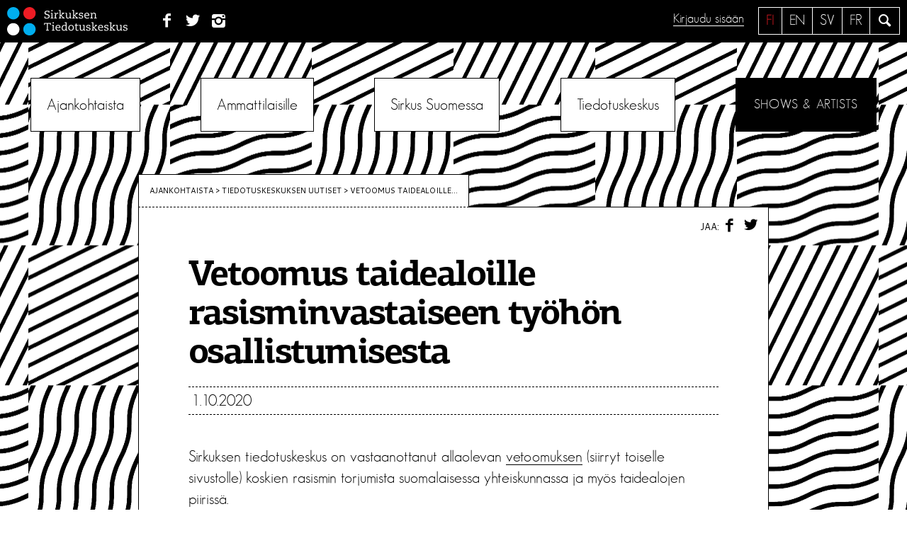

--- FILE ---
content_type: text/html; charset=UTF-8
request_url: https://sirkusinfo.fi/2020/10/vetoomus-taidealoille-rasisminvastaiseen-tyohon-osallistumisesta/
body_size: 17003
content:
<!DOCTYPE html>
<!--[if IE 7 ]>    <html lang="en" class="oldie no-js ie7"> <![endif]-->
<!--[if IE 8 ]>    <html lang="en" class="oldie no-js ie8"> <![endif]-->
<!--[if IE 9 ]>    <html lang="en" class="oldie no-js ie9"> <![endif]-->
<!--[if (gt IE 9)|!(IE)]><!--> <html lang="fi" class="no-js"> <!--<![endif]-->
<head>
<meta charset="UTF-8">
<meta name="viewport" content="width=device-width, initial-scale=1">

<meta name="description" content="Sirkuksen tiedotuskeskus on vastaanottanut allaolevan vetoomuksen (siirryt toiselle sivustolle) koskien rasismin torjumista suomalaisessa yhteiskunnassa ja [&hellip;]">

<script>
	var sirkusinfo_lang = "fi";	var sirkusinfo_text_no_works = "Ei teoksia";
	var sirkusinfo_text_no_groups = "Ei ryhmiä";
</script>


<link rel="profile" href="http://gmpg.org/xfn/11">
<link rel="pingback" href="https://sirkusinfo.fi/hallinta/xmlrpc.php">
<!--[if lt IE 9]>
	<script src="https://sirkusinfo.fi/hallinta/wp-content/themes/sirkusinfo/js/html5.js"></script>
<![endif]-->

<meta name='robots' content='index, follow, max-image-preview:large, max-snippet:-1, max-video-preview:-1' />
<link rel="alternate" hreflang="fi" href="https://sirkusinfo.fi/2020/10/vetoomus-taidealoille-rasisminvastaiseen-tyohon-osallistumisesta/" />
<link rel="alternate" hreflang="x-default" href="https://sirkusinfo.fi/2020/10/vetoomus-taidealoille-rasisminvastaiseen-tyohon-osallistumisesta/" />

	<!-- This site is optimized with the Yoast SEO plugin v26.6 - https://yoast.com/wordpress/plugins/seo/ -->
	<title>Vetoomus taidealoille rasisminvastaiseen työhön osallistumisesta &#8226; Sirkuksen Tiedotuskeskus</title>
	<link rel="canonical" href="https://sirkusinfo.fi/2020/10/vetoomus-taidealoille-rasisminvastaiseen-tyohon-osallistumisesta/" />
	<meta property="og:locale" content="fi_FI" />
	<meta property="og:type" content="article" />
	<meta property="og:title" content="Vetoomus taidealoille rasisminvastaiseen työhön osallistumisesta &#8226; Sirkuksen Tiedotuskeskus" />
	<meta property="og:description" content="Sirkuksen tiedotuskeskus on vastaanottanut allaolevan vetoomuksen (siirryt toiselle sivustolle) koskien rasismin torjumista suomalaisessa yhteiskunnassa ja [&hellip;]" />
	<meta property="og:url" content="https://sirkusinfo.fi/2020/10/vetoomus-taidealoille-rasisminvastaiseen-tyohon-osallistumisesta/" />
	<meta property="og:site_name" content="Sirkuksen Tiedotuskeskus" />
	<meta property="article:publisher" content="https://www.facebook.com/sirkusinfo/" />
	<meta property="article:published_time" content="2020-10-01T10:53:56+00:00" />
	<meta property="article:modified_time" content="2020-10-23T11:32:29+00:00" />
	<meta name="author" content="Miika Sillanpää" />
	<meta name="twitter:card" content="summary_large_image" />
	<meta name="twitter:creator" content="@sirkusinfo" />
	<meta name="twitter:site" content="@sirkusinfo" />
	<meta name="twitter:label1" content="Kirjoittanut" />
	<meta name="twitter:data1" content="Miika Sillanpää" />
	<meta name="twitter:label2" content="Arvioitu lukuaika" />
	<meta name="twitter:data2" content="4 minuuttia" />
	<script type="application/ld+json" class="yoast-schema-graph">{"@context":"https://schema.org","@graph":[{"@type":"Article","@id":"https://sirkusinfo.fi/2020/10/vetoomus-taidealoille-rasisminvastaiseen-tyohon-osallistumisesta/#article","isPartOf":{"@id":"https://sirkusinfo.fi/2020/10/vetoomus-taidealoille-rasisminvastaiseen-tyohon-osallistumisesta/"},"author":{"name":"Miika Sillanpää","@id":"https://sirkusinfo.fi/en/#/schema/person/936f4449d777e7b14a35ee7460c04353"},"headline":"Vetoomus taidealoille rasisminvastaiseen työhön osallistumisesta","datePublished":"2020-10-01T10:53:56+00:00","dateModified":"2020-10-23T11:32:29+00:00","mainEntityOfPage":{"@id":"https://sirkusinfo.fi/2020/10/vetoomus-taidealoille-rasisminvastaiseen-tyohon-osallistumisesta/"},"wordCount":795,"commentCount":0,"publisher":{"@id":"https://sirkusinfo.fi/en/#organization"},"keywords":["Sirkuksen tiedotuskeskus","tasa-arvo","vetoomus","yhdenvertaisuus"],"articleSection":["Tiedotus­keskuksen uutiset"],"inLanguage":"fi","potentialAction":[{"@type":"CommentAction","name":"Comment","target":["https://sirkusinfo.fi/2020/10/vetoomus-taidealoille-rasisminvastaiseen-tyohon-osallistumisesta/#respond"]}]},{"@type":"WebPage","@id":"https://sirkusinfo.fi/2020/10/vetoomus-taidealoille-rasisminvastaiseen-tyohon-osallistumisesta/","url":"https://sirkusinfo.fi/2020/10/vetoomus-taidealoille-rasisminvastaiseen-tyohon-osallistumisesta/","name":"Vetoomus taidealoille rasisminvastaiseen työhön osallistumisesta &#8226; Sirkuksen Tiedotuskeskus","isPartOf":{"@id":"https://sirkusinfo.fi/en/#website"},"datePublished":"2020-10-01T10:53:56+00:00","dateModified":"2020-10-23T11:32:29+00:00","breadcrumb":{"@id":"https://sirkusinfo.fi/2020/10/vetoomus-taidealoille-rasisminvastaiseen-tyohon-osallistumisesta/#breadcrumb"},"inLanguage":"fi","potentialAction":[{"@type":"ReadAction","target":["https://sirkusinfo.fi/2020/10/vetoomus-taidealoille-rasisminvastaiseen-tyohon-osallistumisesta/"]}]},{"@type":"BreadcrumbList","@id":"https://sirkusinfo.fi/2020/10/vetoomus-taidealoille-rasisminvastaiseen-tyohon-osallistumisesta/#breadcrumb","itemListElement":[{"@type":"ListItem","position":1,"name":"Home","item":"https://sirkusinfo.fi/"},{"@type":"ListItem","position":2,"name":"Vetoomus taidealoille rasisminvastaiseen työhön osallistumisesta"}]},{"@type":"WebSite","@id":"https://sirkusinfo.fi/en/#website","url":"https://sirkusinfo.fi/en/","name":"Sirkuksen Tiedotuskeskus","description":"Suomalaisen sirkuksen kohtauspaikka","publisher":{"@id":"https://sirkusinfo.fi/en/#organization"},"potentialAction":[{"@type":"SearchAction","target":{"@type":"EntryPoint","urlTemplate":"https://sirkusinfo.fi/en/?s={search_term_string}"},"query-input":{"@type":"PropertyValueSpecification","valueRequired":true,"valueName":"search_term_string"}}],"inLanguage":"fi"},{"@type":"Organization","@id":"https://sirkusinfo.fi/en/#organization","name":"Sirkuksen tiedotuskeskus - Circusinfo Finland","url":"https://sirkusinfo.fi/en/","logo":{"@type":"ImageObject","inLanguage":"fi","@id":"https://sirkusinfo.fi/en/#/schema/logo/image/","url":"https://sirkusinfo.fi/hallinta/wp-content/uploads/2016/08/Sirkusinfo_nelio.jpg","contentUrl":"https://sirkusinfo.fi/hallinta/wp-content/uploads/2016/08/Sirkusinfo_nelio.jpg","width":260,"height":260,"caption":"Sirkuksen tiedotuskeskus - Circusinfo Finland"},"image":{"@id":"https://sirkusinfo.fi/en/#/schema/logo/image/"},"sameAs":["https://www.facebook.com/sirkusinfo/","https://x.com/sirkusinfo","https://www.instagram.com/sirkusinfo/","https://www.linkedin.com/company/sirkuksen-tiedotuskeskus-ry"]},{"@type":"Person","@id":"https://sirkusinfo.fi/en/#/schema/person/936f4449d777e7b14a35ee7460c04353","name":"Miika Sillanpää","image":{"@type":"ImageObject","inLanguage":"fi","@id":"https://sirkusinfo.fi/en/#/schema/person/image/","url":"https://secure.gravatar.com/avatar/c2771a29d242680bab3a75c06dfe2bb3046d95f4abf92259fe0fc7158991c9d2?s=96&d=mm&r=g","contentUrl":"https://secure.gravatar.com/avatar/c2771a29d242680bab3a75c06dfe2bb3046d95f4abf92259fe0fc7158991c9d2?s=96&d=mm&r=g","caption":"Miika Sillanpää"},"description":"Kirjoittaja on Sirkuksen tiedotuskeskuksen viestintäsuunnittelija.","url":"https://sirkusinfo.fi/author/miikas/"}]}</script>
	<!-- / Yoast SEO plugin. -->


<link rel='dns-prefetch' href='//ajax.googleapis.com' />
<link rel='dns-prefetch' href='//npmcdn.com' />
<link rel='dns-prefetch' href='//fonts.googleapis.com' />
<link rel="alternate" type="application/rss+xml" title="Sirkuksen Tiedotuskeskus &raquo; syöte" href="https://sirkusinfo.fi/feed/" />
<link rel="alternate" type="application/rss+xml" title="Sirkuksen Tiedotuskeskus &raquo; kommenttien syöte" href="https://sirkusinfo.fi/comments/feed/" />
<link rel="alternate" type="application/rss+xml" title="Sirkuksen Tiedotuskeskus &raquo; Vetoomus taidealoille rasisminvastaiseen työhön osallistumisesta kommenttien syöte" href="https://sirkusinfo.fi/2020/10/vetoomus-taidealoille-rasisminvastaiseen-tyohon-osallistumisesta/feed/" />
<link rel="alternate" title="oEmbed (JSON)" type="application/json+oembed" href="https://sirkusinfo.fi/wp-json/oembed/1.0/embed?url=https%3A%2F%2Fsirkusinfo.fi%2F2020%2F10%2Fvetoomus-taidealoille-rasisminvastaiseen-tyohon-osallistumisesta%2F" />
<link rel="alternate" title="oEmbed (XML)" type="text/xml+oembed" href="https://sirkusinfo.fi/wp-json/oembed/1.0/embed?url=https%3A%2F%2Fsirkusinfo.fi%2F2020%2F10%2Fvetoomus-taidealoille-rasisminvastaiseen-tyohon-osallistumisesta%2F&#038;format=xml" />
<style id='wp-img-auto-sizes-contain-inline-css' type='text/css'>
img:is([sizes=auto i],[sizes^="auto," i]){contain-intrinsic-size:3000px 1500px}
/*# sourceURL=wp-img-auto-sizes-contain-inline-css */
</style>
<link rel='stylesheet' id='sbi_styles-css' href='https://sirkusinfo.fi/hallinta/wp-content/plugins/instagram-feed/css/sbi-styles.min.css?ver=6.10.0' type='text/css' media='all' />
<style id='wp-emoji-styles-inline-css' type='text/css'>

	img.wp-smiley, img.emoji {
		display: inline !important;
		border: none !important;
		box-shadow: none !important;
		height: 1em !important;
		width: 1em !important;
		margin: 0 0.07em !important;
		vertical-align: -0.1em !important;
		background: none !important;
		padding: 0 !important;
	}
/*# sourceURL=wp-emoji-styles-inline-css */
</style>
<link rel='stylesheet' id='wp-block-library-css' href='https://sirkusinfo.fi/hallinta/wp-includes/css/dist/block-library/style.min.css?ver=6.9' type='text/css' media='all' />
<style id='global-styles-inline-css' type='text/css'>
:root{--wp--preset--aspect-ratio--square: 1;--wp--preset--aspect-ratio--4-3: 4/3;--wp--preset--aspect-ratio--3-4: 3/4;--wp--preset--aspect-ratio--3-2: 3/2;--wp--preset--aspect-ratio--2-3: 2/3;--wp--preset--aspect-ratio--16-9: 16/9;--wp--preset--aspect-ratio--9-16: 9/16;--wp--preset--color--black: #000000;--wp--preset--color--cyan-bluish-gray: #abb8c3;--wp--preset--color--white: #ffffff;--wp--preset--color--pale-pink: #f78da7;--wp--preset--color--vivid-red: #cf2e2e;--wp--preset--color--luminous-vivid-orange: #ff6900;--wp--preset--color--luminous-vivid-amber: #fcb900;--wp--preset--color--light-green-cyan: #7bdcb5;--wp--preset--color--vivid-green-cyan: #00d084;--wp--preset--color--pale-cyan-blue: #8ed1fc;--wp--preset--color--vivid-cyan-blue: #0693e3;--wp--preset--color--vivid-purple: #9b51e0;--wp--preset--gradient--vivid-cyan-blue-to-vivid-purple: linear-gradient(135deg,rgb(6,147,227) 0%,rgb(155,81,224) 100%);--wp--preset--gradient--light-green-cyan-to-vivid-green-cyan: linear-gradient(135deg,rgb(122,220,180) 0%,rgb(0,208,130) 100%);--wp--preset--gradient--luminous-vivid-amber-to-luminous-vivid-orange: linear-gradient(135deg,rgb(252,185,0) 0%,rgb(255,105,0) 100%);--wp--preset--gradient--luminous-vivid-orange-to-vivid-red: linear-gradient(135deg,rgb(255,105,0) 0%,rgb(207,46,46) 100%);--wp--preset--gradient--very-light-gray-to-cyan-bluish-gray: linear-gradient(135deg,rgb(238,238,238) 0%,rgb(169,184,195) 100%);--wp--preset--gradient--cool-to-warm-spectrum: linear-gradient(135deg,rgb(74,234,220) 0%,rgb(151,120,209) 20%,rgb(207,42,186) 40%,rgb(238,44,130) 60%,rgb(251,105,98) 80%,rgb(254,248,76) 100%);--wp--preset--gradient--blush-light-purple: linear-gradient(135deg,rgb(255,206,236) 0%,rgb(152,150,240) 100%);--wp--preset--gradient--blush-bordeaux: linear-gradient(135deg,rgb(254,205,165) 0%,rgb(254,45,45) 50%,rgb(107,0,62) 100%);--wp--preset--gradient--luminous-dusk: linear-gradient(135deg,rgb(255,203,112) 0%,rgb(199,81,192) 50%,rgb(65,88,208) 100%);--wp--preset--gradient--pale-ocean: linear-gradient(135deg,rgb(255,245,203) 0%,rgb(182,227,212) 50%,rgb(51,167,181) 100%);--wp--preset--gradient--electric-grass: linear-gradient(135deg,rgb(202,248,128) 0%,rgb(113,206,126) 100%);--wp--preset--gradient--midnight: linear-gradient(135deg,rgb(2,3,129) 0%,rgb(40,116,252) 100%);--wp--preset--font-size--small: 13px;--wp--preset--font-size--medium: 20px;--wp--preset--font-size--large: 36px;--wp--preset--font-size--x-large: 42px;--wp--preset--spacing--20: 0.44rem;--wp--preset--spacing--30: 0.67rem;--wp--preset--spacing--40: 1rem;--wp--preset--spacing--50: 1.5rem;--wp--preset--spacing--60: 2.25rem;--wp--preset--spacing--70: 3.38rem;--wp--preset--spacing--80: 5.06rem;--wp--preset--shadow--natural: 6px 6px 9px rgba(0, 0, 0, 0.2);--wp--preset--shadow--deep: 12px 12px 50px rgba(0, 0, 0, 0.4);--wp--preset--shadow--sharp: 6px 6px 0px rgba(0, 0, 0, 0.2);--wp--preset--shadow--outlined: 6px 6px 0px -3px rgb(255, 255, 255), 6px 6px rgb(0, 0, 0);--wp--preset--shadow--crisp: 6px 6px 0px rgb(0, 0, 0);}:where(.is-layout-flex){gap: 0.5em;}:where(.is-layout-grid){gap: 0.5em;}body .is-layout-flex{display: flex;}.is-layout-flex{flex-wrap: wrap;align-items: center;}.is-layout-flex > :is(*, div){margin: 0;}body .is-layout-grid{display: grid;}.is-layout-grid > :is(*, div){margin: 0;}:where(.wp-block-columns.is-layout-flex){gap: 2em;}:where(.wp-block-columns.is-layout-grid){gap: 2em;}:where(.wp-block-post-template.is-layout-flex){gap: 1.25em;}:where(.wp-block-post-template.is-layout-grid){gap: 1.25em;}.has-black-color{color: var(--wp--preset--color--black) !important;}.has-cyan-bluish-gray-color{color: var(--wp--preset--color--cyan-bluish-gray) !important;}.has-white-color{color: var(--wp--preset--color--white) !important;}.has-pale-pink-color{color: var(--wp--preset--color--pale-pink) !important;}.has-vivid-red-color{color: var(--wp--preset--color--vivid-red) !important;}.has-luminous-vivid-orange-color{color: var(--wp--preset--color--luminous-vivid-orange) !important;}.has-luminous-vivid-amber-color{color: var(--wp--preset--color--luminous-vivid-amber) !important;}.has-light-green-cyan-color{color: var(--wp--preset--color--light-green-cyan) !important;}.has-vivid-green-cyan-color{color: var(--wp--preset--color--vivid-green-cyan) !important;}.has-pale-cyan-blue-color{color: var(--wp--preset--color--pale-cyan-blue) !important;}.has-vivid-cyan-blue-color{color: var(--wp--preset--color--vivid-cyan-blue) !important;}.has-vivid-purple-color{color: var(--wp--preset--color--vivid-purple) !important;}.has-black-background-color{background-color: var(--wp--preset--color--black) !important;}.has-cyan-bluish-gray-background-color{background-color: var(--wp--preset--color--cyan-bluish-gray) !important;}.has-white-background-color{background-color: var(--wp--preset--color--white) !important;}.has-pale-pink-background-color{background-color: var(--wp--preset--color--pale-pink) !important;}.has-vivid-red-background-color{background-color: var(--wp--preset--color--vivid-red) !important;}.has-luminous-vivid-orange-background-color{background-color: var(--wp--preset--color--luminous-vivid-orange) !important;}.has-luminous-vivid-amber-background-color{background-color: var(--wp--preset--color--luminous-vivid-amber) !important;}.has-light-green-cyan-background-color{background-color: var(--wp--preset--color--light-green-cyan) !important;}.has-vivid-green-cyan-background-color{background-color: var(--wp--preset--color--vivid-green-cyan) !important;}.has-pale-cyan-blue-background-color{background-color: var(--wp--preset--color--pale-cyan-blue) !important;}.has-vivid-cyan-blue-background-color{background-color: var(--wp--preset--color--vivid-cyan-blue) !important;}.has-vivid-purple-background-color{background-color: var(--wp--preset--color--vivid-purple) !important;}.has-black-border-color{border-color: var(--wp--preset--color--black) !important;}.has-cyan-bluish-gray-border-color{border-color: var(--wp--preset--color--cyan-bluish-gray) !important;}.has-white-border-color{border-color: var(--wp--preset--color--white) !important;}.has-pale-pink-border-color{border-color: var(--wp--preset--color--pale-pink) !important;}.has-vivid-red-border-color{border-color: var(--wp--preset--color--vivid-red) !important;}.has-luminous-vivid-orange-border-color{border-color: var(--wp--preset--color--luminous-vivid-orange) !important;}.has-luminous-vivid-amber-border-color{border-color: var(--wp--preset--color--luminous-vivid-amber) !important;}.has-light-green-cyan-border-color{border-color: var(--wp--preset--color--light-green-cyan) !important;}.has-vivid-green-cyan-border-color{border-color: var(--wp--preset--color--vivid-green-cyan) !important;}.has-pale-cyan-blue-border-color{border-color: var(--wp--preset--color--pale-cyan-blue) !important;}.has-vivid-cyan-blue-border-color{border-color: var(--wp--preset--color--vivid-cyan-blue) !important;}.has-vivid-purple-border-color{border-color: var(--wp--preset--color--vivid-purple) !important;}.has-vivid-cyan-blue-to-vivid-purple-gradient-background{background: var(--wp--preset--gradient--vivid-cyan-blue-to-vivid-purple) !important;}.has-light-green-cyan-to-vivid-green-cyan-gradient-background{background: var(--wp--preset--gradient--light-green-cyan-to-vivid-green-cyan) !important;}.has-luminous-vivid-amber-to-luminous-vivid-orange-gradient-background{background: var(--wp--preset--gradient--luminous-vivid-amber-to-luminous-vivid-orange) !important;}.has-luminous-vivid-orange-to-vivid-red-gradient-background{background: var(--wp--preset--gradient--luminous-vivid-orange-to-vivid-red) !important;}.has-very-light-gray-to-cyan-bluish-gray-gradient-background{background: var(--wp--preset--gradient--very-light-gray-to-cyan-bluish-gray) !important;}.has-cool-to-warm-spectrum-gradient-background{background: var(--wp--preset--gradient--cool-to-warm-spectrum) !important;}.has-blush-light-purple-gradient-background{background: var(--wp--preset--gradient--blush-light-purple) !important;}.has-blush-bordeaux-gradient-background{background: var(--wp--preset--gradient--blush-bordeaux) !important;}.has-luminous-dusk-gradient-background{background: var(--wp--preset--gradient--luminous-dusk) !important;}.has-pale-ocean-gradient-background{background: var(--wp--preset--gradient--pale-ocean) !important;}.has-electric-grass-gradient-background{background: var(--wp--preset--gradient--electric-grass) !important;}.has-midnight-gradient-background{background: var(--wp--preset--gradient--midnight) !important;}.has-small-font-size{font-size: var(--wp--preset--font-size--small) !important;}.has-medium-font-size{font-size: var(--wp--preset--font-size--medium) !important;}.has-large-font-size{font-size: var(--wp--preset--font-size--large) !important;}.has-x-large-font-size{font-size: var(--wp--preset--font-size--x-large) !important;}
/*# sourceURL=global-styles-inline-css */
</style>

<style id='classic-theme-styles-inline-css' type='text/css'>
/*! This file is auto-generated */
.wp-block-button__link{color:#fff;background-color:#32373c;border-radius:9999px;box-shadow:none;text-decoration:none;padding:calc(.667em + 2px) calc(1.333em + 2px);font-size:1.125em}.wp-block-file__button{background:#32373c;color:#fff;text-decoration:none}
/*# sourceURL=/wp-includes/css/classic-themes.min.css */
</style>
<link rel='stylesheet' id='eeb-css-frontend-css' href='https://sirkusinfo.fi/hallinta/wp-content/plugins/email-encoder-bundle/assets/css/style.css?ver=54d4eedc552c499c4a8d6b89c23d3df1' type='text/css' media='all' />
<link rel='stylesheet' id='sirkusinfo-font-css' href='https://fonts.googleapis.com/css?family=Cantarell&#038;ver=6.9' type='text/css' media='all' />
<link rel='stylesheet' id='sirkusinfo-style-css' href='https://sirkusinfo.fi/hallinta/wp-content/themes/sirkusinfo/style.css?ver=6.1' type='text/css' media='all' />
<link rel='stylesheet' id='sirkka_css-css' href='https://sirkusinfo.fi/hallinta/wp-content/themes/sirkusinfo/forms/css/sirkka-forms.css?ver=6.9' type='text/css' media='all' />
<script type="text/javascript" src="https://ajax.googleapis.com/ajax/libs/jquery/1.12.2/jquery.min.js?ver=1.12.2" id="jquery-js"></script>
<script type="text/javascript" src="https://sirkusinfo.fi/hallinta/wp-content/plugins/email-encoder-bundle/assets/js/custom.js?ver=2c542c9989f589cd5318f5cef6a9ecd7" id="eeb-js-frontend-js"></script>
<script type="text/javascript" src="https://sirkusinfo.fi/hallinta/wp-content/themes/sirkusinfo/js/sirkka/jquery-2.2.3.js?ver=6.9" id="jquery2.2.3-js"></script>
<script type="text/javascript" src="https://sirkusinfo.fi/hallinta/wp-content/themes/sirkusinfo/js/sirkka/jquery-ui.min.js?ver=6.9" id="jquery-ui-js"></script>
<script type="text/javascript" src="https://sirkusinfo.fi/hallinta/wp-content/themes/sirkusinfo/js/sirkka/bootstrap.min.js?ver=6.9" id="sirkka_bootstrap-js"></script>
<script type="text/javascript" src="https://sirkusinfo.fi/hallinta/wp-content/themes/sirkusinfo/js/sirkka/tether.min.js?ver=6.9" id="sirkka_tether-js"></script>
<script type="text/javascript" src="https://sirkusinfo.fi/hallinta/wp-content/themes/sirkusinfo/js/sirkka/bootstrap-typeahead.js?ver=6.9" id="sirkka_typeadhead-js"></script>
<script type="text/javascript" src="https://sirkusinfo.fi/hallinta/wp-content/themes/sirkusinfo/js/sirkka/knockout-min.js?ver=6.9" id="sirkka_ko-js"></script>
<script type="text/javascript" src="https://sirkusinfo.fi/hallinta/wp-content/themes/sirkusinfo/js/sirkka/knockout-jqueryui.min.js?ver=6.9" id="sirkka_ko_jq-js"></script>
<script type="text/javascript" src="https://sirkusinfo.fi/hallinta/wp-content/themes/sirkusinfo/js/sirkka/knockout-file-bind.js?ver=6.9" id="sirkka_ko_file-js"></script>
<script type="text/javascript" src="https://sirkusinfo.fi/hallinta/wp-content/themes/sirkusinfo/js/sirkka/moment-with-locales.min.js?ver=6.9" id="sirkka_moment-js"></script>
<script type="text/javascript" src="https://sirkusinfo.fi/hallinta/wp-content/themes/sirkusinfo/js/sirkka/js.cookie.js?ver=6.9" id="sirkka_cookie-js"></script>
<script type="text/javascript" src="https://sirkusinfo.fi/hallinta/wp-content/themes/sirkusinfo/js/sirkka/jquery.md5.js?ver=6.9" id="sirkka_md5-js"></script>
<script type="text/javascript" src="https://sirkusinfo.fi/hallinta/wp-content/themes/sirkusinfo/js/sirkka/knockout.validation.js?ver=6.9" id="sirkka_valid-js"></script>
<script type="text/javascript" src="https://sirkusinfo.fi/hallinta/wp-content/themes/sirkusinfo/js/sirkka/jquery.formatDateTime.min.js?ver=6.9" id="sirkka_formatdate-js"></script>
<script type="text/javascript" src="https://sirkusinfo.fi/hallinta/wp-content/themes/sirkusinfo/js/sirkka/base.js?ver=6.9" id="sirkka_base-js"></script>
<link rel="https://api.w.org/" href="https://sirkusinfo.fi/wp-json/" /><link rel="alternate" title="JSON" type="application/json" href="https://sirkusinfo.fi/wp-json/wp/v2/posts/16119" /><link rel="EditURI" type="application/rsd+xml" title="RSD" href="https://sirkusinfo.fi/hallinta/xmlrpc.php?rsd" />
<meta name="generator" content="WordPress 6.9" />
<link rel='shortlink' href='https://sirkusinfo.fi/?p=16119' />
<meta name="generator" content="WPML ver:4.8.6 stt:1,18;" />
<script>
	function expand(param) {
		param.style.display = (param.style.display == "none") ? "block" : "none";
	}
	function read_toggle(id, more, less) {
		el = document.getElementById("readlink" + id);
		el.innerHTML = (el.innerHTML == more) ? less : more;
		expand(document.getElementById("read" + id));
	}
	</script><!-- Instagram Feed CSS -->
<style type="text/css">
#sb_instagram #sbi_load {
    padding-top: 0 !important;
}
</style>
<link rel="icon" href="https://sirkusinfo.fi/hallinta/wp-content/uploads/2019/03/sirkusinfo_450px_pelkkalogo-1-150x150.png" sizes="32x32" />
<link rel="icon" href="https://sirkusinfo.fi/hallinta/wp-content/uploads/2019/03/sirkusinfo_450px_pelkkalogo-1-300x300.png" sizes="192x192" />
<link rel="apple-touch-icon" href="https://sirkusinfo.fi/hallinta/wp-content/uploads/2019/03/sirkusinfo_450px_pelkkalogo-1-300x300.png" />
<meta name="msapplication-TileImage" content="https://sirkusinfo.fi/hallinta/wp-content/uploads/2019/03/sirkusinfo_450px_pelkkalogo-1-300x300.png" />
<style type="text/css">

*[id^='readlink'] {
 font-weight: normal;
 color: #000000;
 background: #ffffff;
 padding: 0px;
 border-bottom: 1px solid #000000;
 -webkit-box-shadow: none !important;
 box-shadow: none !important;
 -webkit-transition: none !important;
}

*[id^='readlink']:hover {
 font-weight: normal;
 color: #191919;
 padding: 0px;
 border-bottom: 1px solid #000000;
}

*[id^='readlink']:focus {
 outline: none;
 color: #000000;
}

</style>
</head>


<body class="wp-singular post-template-default single single-post postid-16119 single-format-standard wp-theme-sirkusinfo bg-1 group-blog">
	
<script>
  (function(i,s,o,g,r,a,m){i['GoogleAnalyticsObject']=r;i[r]=i[r]||function(){
  (i[r].q=i[r].q||[]).push(arguments)},i[r].l=1*new Date();a=s.createElement(o),
  m=s.getElementsByTagName(o)[0];a.async=1;a.src=g;m.parentNode.insertBefore(a,m)
  })(window,document,'script','//www.google-analytics.com/analytics.js','ga');

  ga('create', 'UA-3268160-1', 'auto');
  ga('send', 'pageview');

</script>
	
<div id="page" class="site">
	<a class="skip-link screen-reader-text" href="#main">Siirry sisältöön</a>

	<header id="masthead" class="site-header" role="banner">
		<div class="site-branding">
		
							<p class="site-title"><a href="https://sirkusinfo.fi/" rel="home"><img src="https://sirkusinfo.fi/hallinta/wp-content/themes/sirkusinfo/img/logo-nega.svg" alt="Sirkuksen Tiedotuskeskus"></a></p>
						
			<nav class="social">
				<ul>
				<li id="menu-item-1574" class="menu-item menu-item-type-custom menu-item-object-custom menu-item-1574"><a href="http://www.facebook.com/pages/Sirkuksen-tiedotuskeskus-Finnish-Circus-Information-Centre/295750327137738"><span class="menu-text">Facebook</span></a></li>
<li id="menu-item-1576" class="menu-item menu-item-type-custom menu-item-object-custom menu-item-1576"><a href="https://twitter.com/sirkusinfo"><span class="menu-text">Twitter</span></a></li>
<li id="menu-item-1575" class="menu-item menu-item-type-custom menu-item-object-custom menu-item-1575"><a href="https://www.instagram.com/sirkusinfo/?hl=fi"><span class="menu-text">Instagram</span></a></li>
				</ul>
			</nav>
			
			<div class="site-search">
				<a class="icon-search leanModalLink" href="#search"><span class="screen-reader-text">Hae</span></a>
			</div>
			
			<div class="languages"><ul><li class="fi active"><a href="https://sirkusinfo.fi/2020/10/vetoomus-taidealoille-rasisminvastaiseen-tyohon-osallistumisesta/">fi</a></li><li class="en"><a href="https://sirkusinfo.fi/en/">en</a></li><li class="sv"><a href="https://sirkusinfo.fi/sv/">sv</a></li><li class="fr"><a href="https://sirkusinfo.fi/fr/">fr</a></li></ul></div> <!-- .languages -->			
			
			<div class="sign-in">
							<a href="#sign-in" class="leanModalLink">Kirjaudu sisään</a>
						</div>	
			
				
		</div><!-- .site-branding -->

		<nav id="site-navigation" class="main-navigation" role="navigation">
			<button class="menu-toggle" aria-controls="primary-menu" aria-expanded="false"><span></span> Valikko</button>
			<div class="menu-paavalikko-container"><ul id="primary-menu" class=""><li id="menu-item-84" class="menu-item menu-item-type-custom menu-item-object-custom menu-item-has-children menu-item-84"><a href="#">Ajankohtaista</a>
<ul class="sub-menu">
	<li id="menu-item-85" class="menu-item menu-item-type-taxonomy menu-item-object-category menu-item-85"><a href="https://sirkusinfo.fi/news/blogi/">Blogi</a></li>
	<li id="menu-item-86" class="menu-item menu-item-type-taxonomy menu-item-object-category menu-item-86"><a href="https://sirkusinfo.fi/news/ilmoitukset/">Ilmoitukset</a></li>
	<li id="menu-item-88" class="menu-item menu-item-type-taxonomy menu-item-object-category current-post-ancestor current-menu-parent current-post-parent menu-item-88"><a href="https://sirkusinfo.fi/news/tiedotuskeskuksen-uutiset/">Tiedotus­keskuksen uutiset</a></li>
	<li id="menu-item-87" class="menu-item menu-item-type-taxonomy menu-item-object-category menu-item-87"><a href="https://sirkusinfo.fi/news/sirkuskentan-uutiset/">Sirkusalan uutiset</a></li>
	<li id="menu-item-1528" class="menu-item menu-item-type-post_type menu-item-object-page menu-item-1528"><a href="https://sirkusinfo.fi/ajankohtaista/esityskalenteri/">Esityskalenteri</a></li>
	<li id="menu-item-1529" class="menu-item menu-item-type-post_type menu-item-object-page menu-item-1529"><a href="https://sirkusinfo.fi/ajankohtaista/tilaa-uutiskirje/">Tilaa uutiskirje</a></li>
</ul>
</li>
<li id="menu-item-1586" class="menu-item menu-item-type-custom menu-item-object-custom menu-item-has-children menu-item-1586"><a href="#">Ammattilaisille</a>
<ul class="sub-menu">
	<li id="menu-item-93" class="menu-item menu-item-type-post_type menu-item-object-page menu-item-93"><a href="https://sirkusinfo.fi/ammattilaisille/palvelut/">Palvelut</a></li>
	<li id="menu-item-91" class="menu-item menu-item-type-post_type menu-item-object-page menu-item-91"><a href="https://sirkusinfo.fi/ammattilaisille/apurahat/">Apurahat</a></li>
	<li id="menu-item-92" class="menu-item menu-item-type-post_type menu-item-object-page menu-item-92"><a href="https://sirkusinfo.fi/ammattilaisille/kansainvaliset-mahdollisuudet/">Kansainväliset mahdollisuudet</a></li>
	<li id="menu-item-90" class="menu-item menu-item-type-post_type menu-item-object-page menu-item-90"><a href="https://sirkusinfo.fi/ammattilaisille/aineistot/">Aineistot</a></li>
	<li id="menu-item-94" class="menu-item menu-item-type-post_type menu-item-object-page menu-item-94"><a href="https://sirkusinfo.fi/ammattilaisille/sirkuskirjasto/">Sirkuskirjasto</a></li>
</ul>
</li>
<li id="menu-item-1587" class="menu-item menu-item-type-custom menu-item-object-custom menu-item-has-children menu-item-1587"><a href="#">Sirkus Suomessa</a>
<ul class="sub-menu">
	<li id="menu-item-96" class="menu-item menu-item-type-post_type menu-item-object-page menu-item-96"><a href="https://sirkusinfo.fi/sirkus-suomessa/mita-on-suomalainen-sirkus/">Mitä on suomalainen sirkus</a></li>
	<li id="menu-item-3488" class="menu-item menu-item-type-post_type menu-item-object-page menu-item-3488"><a href="https://sirkusinfo.fi/sirkus-suomessa/festivaalit-ja-nayttamot/">Festivaalit ja näyttämöt</a></li>
	<li id="menu-item-3487" class="menu-item menu-item-type-post_type menu-item-object-page menu-item-3487"><a href="https://sirkusinfo.fi/sirkus-suomessa/koulutus-ja-opiskelu/">Koulutus ja opiskelu</a></li>
	<li id="menu-item-97" class="menu-item menu-item-type-post_type menu-item-object-page menu-item-97"><a href="https://sirkusinfo.fi/sirkus-suomessa/selvitykset-ja-raportit/">Selvitykset ja raportit</a></li>
	<li id="menu-item-99" class="menu-item menu-item-type-post_type menu-item-object-page menu-item-99"><a href="https://sirkusinfo.fi/sirkus-suomessa/tilastot/">Tilastot</a></li>
	<li id="menu-item-98" class="menu-item menu-item-type-post_type menu-item-object-page menu-item-98"><a href="https://sirkusinfo.fi/sirkus-suomessa/sirkka-tietokanta/">Sirkka-tietokanta</a></li>
</ul>
</li>
<li id="menu-item-1588" class="menu-item menu-item-type-custom menu-item-object-custom menu-item-has-children menu-item-1588"><a href="#">Tiedotuskeskus</a>
<ul class="sub-menu">
	<li id="menu-item-107" class="menu-item menu-item-type-post_type menu-item-object-page menu-item-107"><a href="https://sirkusinfo.fi/tiedotuskeskus/yhteystiedot/">Yhteystiedot</a></li>
	<li id="menu-item-106" class="menu-item menu-item-type-post_type menu-item-object-page menu-item-106"><a href="https://sirkusinfo.fi/tiedotuskeskus/toiminta/">Toiminta</a></li>
	<li id="menu-item-102" class="menu-item menu-item-type-post_type menu-item-object-page menu-item-102"><a href="https://sirkusinfo.fi/tiedotuskeskus/jasenet-ja-hallitus/">Jäsenet ja hallitus</a></li>
	<li id="menu-item-101" class="menu-item menu-item-type-post_type menu-item-object-page menu-item-101"><a href="https://sirkusinfo.fi/tiedotuskeskus/hankkeet/">Hankkeet</a></li>
	<li id="menu-item-103" class="menu-item menu-item-type-post_type menu-item-object-page menu-item-103"><a href="https://sirkusinfo.fi/tiedotuskeskus/kumppanit-ja-yhteistyo/">Verkostot ja kumppanit</a></li>
	<li id="menu-item-105" class="menu-item menu-item-type-post_type menu-item-object-page menu-item-105"><a href="https://sirkusinfo.fi/tiedotuskeskus/sirkuksen-lumo-palkinto/">Sirkuksen lumo -palkinto</a></li>
	<li id="menu-item-104" class="menu-item menu-item-type-post_type menu-item-object-page menu-item-104"><a href="https://sirkusinfo.fi/tiedotuskeskus/medialle/">Medialle</a></li>
</ul>
</li>
<li id="menu-item-3162" class="promo menu-item menu-item-type-custom menu-item-object-custom menu-item-3162"><a href="http://sirkusinfo.fi/en/shows-artists/">Shows &#038; Artists</a></li>
</ul></div>		</nav><!-- #site-navigation -->
		<div class="clearfix"></div>
	</header><!-- #masthead -->
	
	
	
	<div id="content" class="site-content no-sidebar">
		
		<img class="sirkka-loader" src="https://sirkusinfo.fi/hallinta/wp-content/themes/sirkusinfo/img/spin.gif" alt="Loading...">
	<div id="primary" class="content-area">
		
		
<div class="breadcrumb-wrapper">
	<div class="breadcrumbs" id="breadcrumb" typeof="BreadcrumbList" vocab="http://schema.org/">
		<span property="itemListElement" typeof="ListItem"><span property="name">Ajankohtaista &gt; </span></span><span><a href="https://sirkusinfo.fi/news/tiedotuskeskuksen-uutiset/">Tiedotus­keskuksen uutiset</a> &gt; </span><span property="itemListElement" typeof="ListItem"><span property="name">Vetoomus taidealoille...</span></span>			
	</div>
</div>		
		<main id="main" class="site-main white" role="main">

		
<article id="post-16119" class="post-16119 post type-post status-publish format-standard hentry category-tiedotuskeskuksen-uutiset tag-sirkuksen-tiedotuskeskus tag-tasa-arvo tag-vetoomus tag-yhdenvertaisuus">
	<header class="entry-header">
		
		<h1>Vetoomus taidealoille rasisminvastaiseen työhön osallistumisesta</h1>
		
		
				<div class="post-meta">
			<p><span class="posted-on"><time class="entry-date published" datetime="2020-10-01T13:53:56+03:00">1.10.2020</time><time class="updated" datetime="2020-10-23T14:32:29+03:00">23.10.2020</time></span></p>		</div><!-- .entry-meta -->
					
		<div class="share">
	<p>Jaa: <a target="_blank" class="icon-facebook" href="https://www.facebook.com/sharer/sharer.php?u=https%3A%2F%2Fsirkusinfo.fi%2F2020%2F10%2Fvetoomus-taidealoille-rasisminvastaiseen-tyohon-osallistumisesta%2F"><span class="screen-reader-text">Facebook</span></a> <a target="_blank" class="icon-twitter" href="https://twitter.com/intent/tweet?text=Vetoomus%20taidealoille%20rasisminvastaiseen%20työhön%20osallistumisesta&amp;url=https%3A%2F%2Fsirkusinfo.fi%2F2020%2F10%2Fvetoomus-taidealoille-rasisminvastaiseen-tyohon-osallistumisesta%2F"><span class="screen-reader-text">Twitter</span></a></p>
</div>	

		
	</header><!-- .entry-header -->

	<div class="entry-content">
		
		
		
		<p>Sirkuksen tiedotuskeskus on vastaanottanut allaolevan <a href="https://callforaction2020.tumblr.com/suo">vetoomuksen</a> (siirryt toiselle sivustolle) koskien rasismin torjumista suomalaisessa yhteiskunnassa ja myös taidealojen piirissä.</p>
<p>Tiedotuskeskus noudattaa omassa toiminnassaan <a href="https://sirkusinfo.fi/hallinta/wp-content/uploads/2020/10/tasa-arvo_yhdenvertaisuus-1.pdf" target="_blank" rel="noopener noreferrer">tasa-arvo- ja yhdenvertaisuussuunnitelmaansa</a> ja tukee pyrkimyksiä tasa- ja moniarvoisemman yhteiskunnan edistämiseksi sekä rasististen rakenteiden purkamiseksi.</p>
<p>Kannustamme kaikkia sirkusalan yhteisöjä ja muita sidosryhmiämme sitoutumaan antirasistisiin ja tasa-arvoa edistäviin periaatteisiin ja toimenpiteisiin.</p>
<hr />
<div class="caption">
<p><strong>Hyvä taideorganisaatio Suomessa,</strong></p>
<p>Olemme joukko luovan alan BIPOC*- toimijoita ja heidän valkoisia liittolaisiaan. Työskentelemme taiteen ja kulttuurin eri kentillä Suomessa, edustaen muun muassa teatterin, tanssin, kuvataiteiden ja muotoilun, musiikin, elokuvan ja television, tila-aikataiteiden, sekä taidekasvatuksen ja -pedagogiikan aloja. Tämä kirje on laadittu teille ja muille organisaatiolle, jotka vaikuttavat suomalaisen taiteen ja kulttuurin saralla. Kirjeemme lähti liikkeelle turhautumisesta tilanteeseen, jossa kaikkialla vallitsevaa rasismia väheksytään, ja rasismia esiin nostavia ei-valkoiseksi rodullistettujen ääniä hiljennetään. Haluamme rohkaista teidän organisaatiotanne kantamaan enemmän vastuuta kaikenlaisen rasismin purkamisesta, ja integroimaan antirasistisen työn tiiviiksi osaksi organisaationne kaikkea toimintaa. </p>
<blockquote>
<p>*BIPOC: Englanninkielinen kattava termi, joka tarkoittaa Black, Indigeneous and People of Color, eli mustat, alkuperäiskansat ja muut ei-valkoiseksi rodullistetut henkilöt. Suomen kontekstissa käsite voi viitata mm. afrosuomalaisiin, saamelaisiin, romaneihin ja muihin ei-valkoiseksi rodullistettuihin henkilöihin.</p>
</blockquote>
<p>Viime viikkoina Yhdysvalloissa on vaadittu oikeutta sorretuille afrikkalaisamerikkalaisille. Black Lives Matter -liikkeestä inspiroituneita mielenosoituksia on järjestetty myös ympäri Eurooppaa. Liikkeet ovat nostaneet keskiöön ikivanhoja ongelmia, kuten poliisiväkivallan, yhteiskunnallisen syrjinnän ja rakenteellisen rasismin*. Nämä globaalit BIPOC:ien johdolla organisoidut liikkeet ovat inspiroineet meitä vaatimaan kattavia toimia rasismia vastaan myös Suomessa. </p>
<blockquote>
<p>*Rakenteellisen rasismin käsitteellä viitataan erilaisten instituutioiden käytäntöihin ja sääntöihin perustuvaan rasismiin. Suomessa se näkyy esimerkiksi syrjintänä työ- ja asuntomarkkinoilla, tai vaikkapa kun maahanmuuttajataustaisiksi oletettuja nuoria ohjataan kouluissa tietyille aloille. (Raster -blogi, 22.5.2020)</p>
</blockquote>
<p>Rasismilla on erittäin vahingollisia ja kauaskantoisia seurauksia, ja sillä on syvät juuret suomalaisessa yhteiskunnassa. Rasismin torjuminen on yhteiskunnassamme jätetty laajasti niille, joihin se myös eniten vaikuttaa, eli BIPOC:eille ja muille etnisiin vähemmistöihin kuuluville. Yhteiskunta on kuitenkin pitkään vähätellyt heidän työtään ja rasismin vastaisen taistelun tarvetta Suomessa ylipäätään. Rakenteellista rasismia ei ole kunnolla tunnistettu, otettu vakavasti, eikä pyritty poistamaan. Nyt, kiitos Black Lives Matter- liikkeen, antirasismi* on Suomessakin herättänyt laajempaa yhteiskunnallista kiinnostusta. Nyt meillä on entistä parempi mahdollisuus saada aikaan todellista muutosta sekä taide- ja kulttuurialan instituutioihin että laajemmin yhteiskuntaan. Toivomme, että organisaationne liittyy mukaan tähän yhteiseen ponnistukseen. </p>
<blockquote>
<p>*Antirasismi on “aktiivista toimintaa, joka pyrkii vähentämään ja vastustamaan rasismia yhteiskunnassa ja maailmassa.” (Fem-R, 2020)</p>
</blockquote>
<p>Taidealoilla on vastuu toimia aktiivisesti rasismin purkamiseksi. Keskustelemalla aktiivisesti antirasismista, tekemällä konkreettisia muutoksia sekä luomalla uudenlaisia sisältöjä, organisaatiollanne on valta vaikuttaa suomalaisen taidekentän ja yhteiskunnankin tulevaisuuteen. </p>
<p>Olemme kaikki osa epätasa-arvoista järjestelmää ja siksi usein tahtomattamme toimimme vahvistaen jo valmiiksi epätasa-arvoisia rakenteita. Toivomme, että tunnistatte organisaationne osallisuuden rakenteelliseen syrjintään, ja vetoamme teitä kehittämään nykyisiä toimintatapojanne ja toimintakulttuurianne aktiivisesti antirasistisiksi. Koska antirasismi on jatkuvaa ja vaativaa työtä, toivomme myös, että sitoudutte rasismin purkamiseen kokonaisvaltaisesti. Tämä tarkoittaa kannanottojen julkaisemisen lisäksi sitoutumista konkreettisiin toimiin pitkällä aikavälillä.</p>
<p><strong>Olemme koonneet alle listan antirasistisista toimista, jotka toivomme organisaationne ottavan käytäntöön kaikessa toiminnassanne:</strong></p>
<p>1.     Turvallisemmat tilat ja nollatoleranssi: Toimintasuunnitelma turvallisemman tilan luomisesta ja nollatoleranssista rasismille ja syrjinnälle. </p>
<p>2.   Läpinäkyvyys: Avointa, rehellistä ja tavoitettavaa viestintää siitä, kuinka teidän organisaationne toimii kaikenlaista rasismia vastaan, ja mitä työkaluja ja prosesseja organisaatiossanne hyödynnetään antirasististen toimintamallien tuomiseen tiiviiksi osaksi työtänne.</p>
<p>3.   Viestintä: Selkeät ohjenuorat antirasistiseen ja syrjinnän vastaiseen toimintaan organisaationne kaikilla osastoilla. Ohjeet, jotka ovat sekä henkilökunnan että yleisön saatavilla.</p>
<p>4.   Inklusiivinen rekrytointi: Siirtyminen aktiivisesti inklusiiviseen rekrytointipolitiikkaan, jossa toteutuu syrjinnänvastaisuusperiaate. Rekrytointiprosesseja, joissa vältetään piilevien ennakkoluulojen vaikutusta työntekijöiden valintaan, ja pyritään palkkaamaan työntekijöitä aliedustetuista ryhmistä organisaation kaikille tasoille, myös päättäviin asemiin.</p>
<p>5.   Yhdenvertaisuusvastaavat: Nimitetään yhdenvertaisuusvastaavat, jotka keskittyvät kehittämään ympäristöä, jossa rohkaistaan moninaisuuteen ja tarjotaan jatkuvaa koulutusta syrjimättömyydestä ja antirasismista.</p>
<p>6.   Monikielisyys: Monikielisyyden lisääminen työpaikalla, luokkahuoneissa, viestinnässä ja tuotannoissa. Suomen ja ruotsin lisäksi edustetuksi tulevat vähemmistökielet kuten romanikieli ja saamen kielet sekä muut Suomessa tänä päivänä puhutut kielet kuten somali, arabia, persia, venäjä, espanja ja englanti.</p>
<p>7. Intersektionaalisuus: Otetaan antirasistisessa työssä huomioon etnisen taustan lisäksi muutkin marginalisoimista määrittävät tekijät, kuten sukupuoli, luokka, ikä, seksuaalinen suuntautuminen, maassaoleskeluoikeus ja vammaisuus. Näin estetään ongelmallisten rakenteiden syntymistä, ja taataan, että koko henkilökuntaa, yhteistyökumppaneita ja yleisön jäseniä kohdellaan reilusti, kunnioittavasti ja syrjimättä.</p>
<p>Odotamme innolla panostanne ja yhteistyötä kanssanne rasismin vastaisessa työssä, nyt ja tulevaisuudessa.</p>
</div>
		
		<footer class="entry-footer">
			<span class="cat-links">Kategoriat: <a href="https://sirkusinfo.fi/news/tiedotuskeskuksen-uutiset/" rel="category tag">Tiedotus­keskuksen uutiset</a></span><br><span class="tags-links">Avainsanat: <a href="https://sirkusinfo.fi/tag/sirkuksen-tiedotuskeskus/" rel="tag">Sirkuksen tiedotuskeskus</a>, <a href="https://sirkusinfo.fi/tag/tasa-arvo/" rel="tag">tasa-arvo</a>, <a href="https://sirkusinfo.fi/tag/vetoomus/" rel="tag">vetoomus</a>, <a href="https://sirkusinfo.fi/tag/yhdenvertaisuus/" rel="tag">yhdenvertaisuus</a></span>		</footer><!-- .entry-footer -->
		
			
		
	</div><!-- .entry-content -->

	
</article><!-- #post-## -->

		</main><!-- #main -->
	</div><!-- #primary -->


	</div><!-- #content -->

	<footer id="colophon" class="site-footer" role="contentinfo">
		
			<div class="widget footer-logo">
				
					
				
				<a href="https://sirkusinfo.fi/" rel="home"><img src="https://sirkusinfo.fi/hallinta/wp-content/themes/sirkusinfo/img/logo-nega.svg" alt="Sirkuksen Tiedotuskeskus"></a>
			

			</div>
			
			
			<div class="widget contact">
					
					<div class="address"><h3 class="widget-title">Ota yhteyttä:</h3>			<div class="textwidget"><p>Sirkuksen tiedotuskeskus <br />
Kaapelitehdas<br />
Tallberginkatu 1 C 93<br />
FI-00180 Helsinki</p>
</div>
		</div>
					<ul id="menu-yhteystiedot" class="contact-buttons"><li id="menu-item-108" class="menu-item menu-item-type-custom menu-item-object-custom menu-item-108"><a href="javascript:;" data-enc-email="vasb[at]pvephfqnapr.sv" class="mailto-link" data-wpel-link="ignore"><span id="eeb-741319-177384"></span><script type="text/javascript">(function() {var ml=".e%onc04asdrufi",mi=">4=32765>;5<9:84510=>",o="";for(var j=0,l=mi.length;j<l;j++) {o+=ml.charAt(mi.charCodeAt(j)-48);}document.getElementById("eeb-741319-177384").innerHTML = decodeURIComponent(o);}());</script><noscript>*protected email*</noscript></a></li>
<li id="menu-item-109" class="menu-item menu-item-type-post_type menu-item-object-page menu-item-109"><a href="https://sirkusinfo.fi/tiedotuskeskus/yhteystiedot/">Henkilökunta ja kartta</a></li>
<li id="menu-item-110" class="menu-item menu-item-type-post_type menu-item-object-page menu-item-110"><a href="https://sirkusinfo.fi/ammattilaisille/sirkuskirjasto/">Sirkuskirjasto</a></li>
</ul>					
			</div>
			
			
			<div class="widget">
				<div class="menu-alatunniste-container"><ul id="menu-alatunniste" class="menu"><li id="menu-item-113" class="menu-item menu-item-type-post_type menu-item-object-page menu-item-113"><a href="https://sirkusinfo.fi/ajankohtaista/tilaa-uutiskirje/">Tilaa uutiskirje</a></li>
<li id="menu-item-8458" class="menu-item menu-item-type-post_type menu-item-object-page menu-item-8458"><a href="https://sirkusinfo.fi/tiedotuskeskus/tietosuojaseloste/">Tietosuojaseloste</a></li>
<li id="menu-item-114" class="menu-item menu-item-type-post_type menu-item-object-page menu-item-114"><a href="https://sirkusinfo.fi/tiedotuskeskus/medialle/">Medialle</a></li>
</ul></div>		
			</div>
			
	</footer><!-- #colophon -->
</div><!-- #page -->

<div class="modalbox" id="search">
	<div class="modal_close icon-cancel">X</div>
	<h2>Hae</h2>
	<p>Kirjoita hakusana ja paina Enter.</p>
	<form action="https://sirkusinfo.fi/" method="get" class="searchform">
	
		<span class="icon-search"></span><label class="screen-reader-text" for="searchfield">Hae</label><input type="search" name="s" id="searchfield" value="" />
	
</form></div>


<div class="modalbox" id="sign-in">
	<div class="modal_close icon-cancel">X</div>
	<h2>Kirjaudu sisään</h2>
	
	<div class="" id="login">
	        <table class="taho form-horizontal col-sm-12" >
	        <tr class="row"><td>
	            <label class="col-sm-2 control-label" for="sirkusinfo_login" style="width:200px">Käyttäjätunnus:</label> <input id="sirkusinfo_login" type="text" class="form-control" data-bind="textInput: login" /></td></tr>

        <tr class="row"><td>
		            <label class="col-sm-2 control-label" for="sirkusinfo_password" style="width:200px">Salasana:</label> <input type="password"  id="sirkusinfo_password" class="form-control" data-bind="textInput: password" /><br></td></tr> 
        <tr class="row"><td>
		            <button type="button" class="btn btn-primary" data-bind='click: log, disable:!login.isValid()||!password.isValid()'>Kirjaudu sisään</button><br></td></tr>
        <tr class="row"><td>
                        <a href="#" data-bind="click:restore">
                        Tarvitsetko apua käyttäjätunnukseen tai salasanaan liittyen?</a>
                        <div class="clear"></div>
                        <span data-bind="visible:lost">
                        <p>Kirjoita sähköpostiosoite, jota olet käyttänyt sirkusinfo.fi-sivustolla, ja autamme sinua luomaan uuden salasanan</p><label class="screen-reader-text" for="sirkusinfo_email">Sähköposti</label><input type="text" data-bind="value:email" id="sirkusinfo_email" />
                        <button class="btn btn-primary" data-bind="click:sendreset">Lähetä</button>
                        </span>
                        <div class="clear"></div>
                        <a href="https://sirkusinfo.fi/sirkus-suomessa/sirkka-tietokanta/rekisteroidy/">
                        Rekisteröidy Sirkka-tietokantaan</a>
			</td></tr>
	    </table>
</div>

<script type="text/javascript">

	var Login = function() {

    ko.virtualElements.allowedBindings.group_id = true;

    var self = this;
    var pass = '';
    var md5pass = '';
    var salt = '';

    //getAPI(baseURL+embed,'GET');

    self.login = ko.observable('').extend({ required: true })
    self.password  = ko.observable('').extend({ required: true })
    self.email = ko.observable();
    self.lost = ko.observable(false);

    self.restore = function() {
        self.lost(true);
    }


    self.sendreset = function() {
            $.get('https://api.sirkusinfo.fi/mail/'+self.email())
            .done( function(res) {
                console.log(res)
                if(res == 'fail') {
                    alert('Sähköpostiosoitetta ei löydy!');
                } else {
                    alert('Sähköposti lähtetty, tarkista myös roskapostikansiosi.');

                }

            } )
            .fail(function(res) {
                console.log(res)
                alert('Could not find that email!');
                location.href = 'https://sirkusinfo.fi/sirkus-suomessa/sirkka-tietokanta/oma-sirkka';

            })        

    }

    // self.retype.extend( areSame: { params: self.password, 
    //     message: "Salasanat eivät täsmää" })

    //ko.mapping.fromJS(data, {}, self.esitys);


    self.log = function () {


        Api('GET','users?projection={"password":1,"_id":1,"group_id":1}&where=username=='+self.login(),null, function(data) {

                    console.log('log ' +JSON.stringify(data))

                    if( data[0]._id > 0 ) {

                        console.log('log')
                    
                            md5pass = data[0].password.split(':')[0]
                            salt = data[0].password.split(':')[1]
                            pass = $.md5(self.password()+salt)
                            if( pass != md5pass) {
                                console.log(pass+'!='+md5pass)
                                alert('Väärä käyttäjätunnus tai salasana!')
                            } else {
                                var UID = data[0]._id
                                var UGID = data[0].group_id
                                Cookies.set('UID', UID)
                                Cookies.set('UGID', UGID)
                                                        
                                location.href = 'https://sirkusinfo.fi/sirkus-suomessa/sirkka-tietokanta/oma-sirkka';
                            }
                    } else {
                        alert('Käyttäjätunnusta ei löydy')
                        return false;
                    }            
                    
            })
        }


}




$(document).ready(function() {

    // ko.applyBindings(new Admin(), $('#login')[0]);


    ko.applyBindings(new Login(), $('#login')[0]);

})
 

</script></div>

<script type="speculationrules">
{"prefetch":[{"source":"document","where":{"and":[{"href_matches":"/*"},{"not":{"href_matches":["/hallinta/wp-*.php","/hallinta/wp-admin/*","/hallinta/wp-content/uploads/*","/hallinta/wp-content/*","/hallinta/wp-content/plugins/*","/hallinta/wp-content/themes/sirkusinfo/*","/*\\?(.+)"]}},{"not":{"selector_matches":"a[rel~=\"nofollow\"]"}},{"not":{"selector_matches":".no-prefetch, .no-prefetch a"}}]},"eagerness":"conservative"}]}
</script>
<!-- Instagram Feed JS -->
<script type="text/javascript">
var sbiajaxurl = "https://sirkusinfo.fi/hallinta/wp-admin/admin-ajax.php";
</script>
<script type="text/javascript" src="https://sirkusinfo.fi/hallinta/wp-content/themes/sirkusinfo/js/skip-link-focus-fix.js?ver=20151215" id="sirkusinfo-skip-link-focus-fix-js"></script>
<script type="text/javascript" src="https://sirkusinfo.fi/hallinta/wp-includes/js/jquery/ui/core.min.js?ver=1.13.3" id="jquery-ui-core-js"></script>
<script type="text/javascript" src="https://sirkusinfo.fi/hallinta/wp-includes/js/jquery/ui/datepicker.min.js?ver=1.13.3" id="jquery-ui-datepicker-js"></script>
<script type="text/javascript" id="jquery-ui-datepicker-js-after">
/* <![CDATA[ */
jQuery(function(jQuery){jQuery.datepicker.setDefaults({"closeText":"Sulje","currentText":"T\u00e4n\u00e4\u00e4n","monthNames":["tammikuu","helmikuu","maaliskuu","huhtikuu","toukokuu","kes\u00e4kuu","hein\u00e4kuu","elokuu","syyskuu","lokakuu","marraskuu","joulukuu"],"monthNamesShort":["tammi","helmi","maalis","huhti","touko","kes\u00e4","hein\u00e4","elo","syys","loka","marras","joulu"],"nextText":"Seuraava","prevText":"Edellinen","dayNames":["sunnuntai","maanantai","tiistai","keskiviikko","torstai","perjantai","lauantai"],"dayNamesShort":["su","ma","ti","ke","to","pe","la"],"dayNamesMin":["su","ma","ti","ke","to","pe","la"],"dateFormat":"d.mm.yy","firstDay":1,"isRTL":false});});
//# sourceURL=jquery-ui-datepicker-js-after
/* ]]> */
</script>
<script type="text/javascript" src="https://sirkusinfo.fi/hallinta/wp-includes/js/jquery/ui/tabs.min.js?ver=1.13.3" id="jquery-ui-tabs-js"></script>
<script type="text/javascript" src="https://sirkusinfo.fi/hallinta/wp-includes/js/jquery/ui/tooltip.min.js?ver=1.13.3" id="jquery-ui-tooltip-js"></script>
<script type="text/javascript" src="https://sirkusinfo.fi/hallinta/wp-includes/js/jquery/ui/effect.min.js?ver=1.13.3" id="jquery-effects-core-js"></script>
<script type="text/javascript" src="https://sirkusinfo.fi/hallinta/wp-includes/js/jquery/ui/effect-fade.min.js?ver=1.13.3" id="jquery-effects-fade-js"></script>
<script type="text/javascript" src="https://sirkusinfo.fi/hallinta/wp-content/themes/sirkusinfo/js/responsiveslides.min.js?ver=20160510" id="responsive-slider-js"></script>
<script type="text/javascript" src="https://npmcdn.com/masonry-layout@4.0/dist/masonry.pkgd.min.js" id="sirkusinfo-masonry-js"></script>
<script type="text/javascript" src="https://npmcdn.com/imagesloaded@4.1/imagesloaded.pkgd.min.js" id="sirkusinfo-imagesloaded-js"></script>
<script type="text/javascript" src="https://sirkusinfo.fi/hallinta/wp-content/themes/sirkusinfo/js/scripts.js?ver=5" id="sirkusinfo-scripts-js"></script>
<script id="wp-emoji-settings" type="application/json">
{"baseUrl":"https://s.w.org/images/core/emoji/17.0.2/72x72/","ext":".png","svgUrl":"https://s.w.org/images/core/emoji/17.0.2/svg/","svgExt":".svg","source":{"concatemoji":"https://sirkusinfo.fi/hallinta/wp-includes/js/wp-emoji-release.min.js?ver=6.9"}}
</script>
<script type="module">
/* <![CDATA[ */
/*! This file is auto-generated */
const a=JSON.parse(document.getElementById("wp-emoji-settings").textContent),o=(window._wpemojiSettings=a,"wpEmojiSettingsSupports"),s=["flag","emoji"];function i(e){try{var t={supportTests:e,timestamp:(new Date).valueOf()};sessionStorage.setItem(o,JSON.stringify(t))}catch(e){}}function c(e,t,n){e.clearRect(0,0,e.canvas.width,e.canvas.height),e.fillText(t,0,0);t=new Uint32Array(e.getImageData(0,0,e.canvas.width,e.canvas.height).data);e.clearRect(0,0,e.canvas.width,e.canvas.height),e.fillText(n,0,0);const a=new Uint32Array(e.getImageData(0,0,e.canvas.width,e.canvas.height).data);return t.every((e,t)=>e===a[t])}function p(e,t){e.clearRect(0,0,e.canvas.width,e.canvas.height),e.fillText(t,0,0);var n=e.getImageData(16,16,1,1);for(let e=0;e<n.data.length;e++)if(0!==n.data[e])return!1;return!0}function u(e,t,n,a){switch(t){case"flag":return n(e,"\ud83c\udff3\ufe0f\u200d\u26a7\ufe0f","\ud83c\udff3\ufe0f\u200b\u26a7\ufe0f")?!1:!n(e,"\ud83c\udde8\ud83c\uddf6","\ud83c\udde8\u200b\ud83c\uddf6")&&!n(e,"\ud83c\udff4\udb40\udc67\udb40\udc62\udb40\udc65\udb40\udc6e\udb40\udc67\udb40\udc7f","\ud83c\udff4\u200b\udb40\udc67\u200b\udb40\udc62\u200b\udb40\udc65\u200b\udb40\udc6e\u200b\udb40\udc67\u200b\udb40\udc7f");case"emoji":return!a(e,"\ud83e\u1fac8")}return!1}function f(e,t,n,a){let r;const o=(r="undefined"!=typeof WorkerGlobalScope&&self instanceof WorkerGlobalScope?new OffscreenCanvas(300,150):document.createElement("canvas")).getContext("2d",{willReadFrequently:!0}),s=(o.textBaseline="top",o.font="600 32px Arial",{});return e.forEach(e=>{s[e]=t(o,e,n,a)}),s}function r(e){var t=document.createElement("script");t.src=e,t.defer=!0,document.head.appendChild(t)}a.supports={everything:!0,everythingExceptFlag:!0},new Promise(t=>{let n=function(){try{var e=JSON.parse(sessionStorage.getItem(o));if("object"==typeof e&&"number"==typeof e.timestamp&&(new Date).valueOf()<e.timestamp+604800&&"object"==typeof e.supportTests)return e.supportTests}catch(e){}return null}();if(!n){if("undefined"!=typeof Worker&&"undefined"!=typeof OffscreenCanvas&&"undefined"!=typeof URL&&URL.createObjectURL&&"undefined"!=typeof Blob)try{var e="postMessage("+f.toString()+"("+[JSON.stringify(s),u.toString(),c.toString(),p.toString()].join(",")+"));",a=new Blob([e],{type:"text/javascript"});const r=new Worker(URL.createObjectURL(a),{name:"wpTestEmojiSupports"});return void(r.onmessage=e=>{i(n=e.data),r.terminate(),t(n)})}catch(e){}i(n=f(s,u,c,p))}t(n)}).then(e=>{for(const n in e)a.supports[n]=e[n],a.supports.everything=a.supports.everything&&a.supports[n],"flag"!==n&&(a.supports.everythingExceptFlag=a.supports.everythingExceptFlag&&a.supports[n]);var t;a.supports.everythingExceptFlag=a.supports.everythingExceptFlag&&!a.supports.flag,a.supports.everything||((t=a.source||{}).concatemoji?r(t.concatemoji):t.wpemoji&&t.twemoji&&(r(t.twemoji),r(t.wpemoji)))});
//# sourceURL=https://sirkusinfo.fi/hallinta/wp-includes/js/wp-emoji-loader.min.js
/* ]]> */
</script>

</body>
</html>
